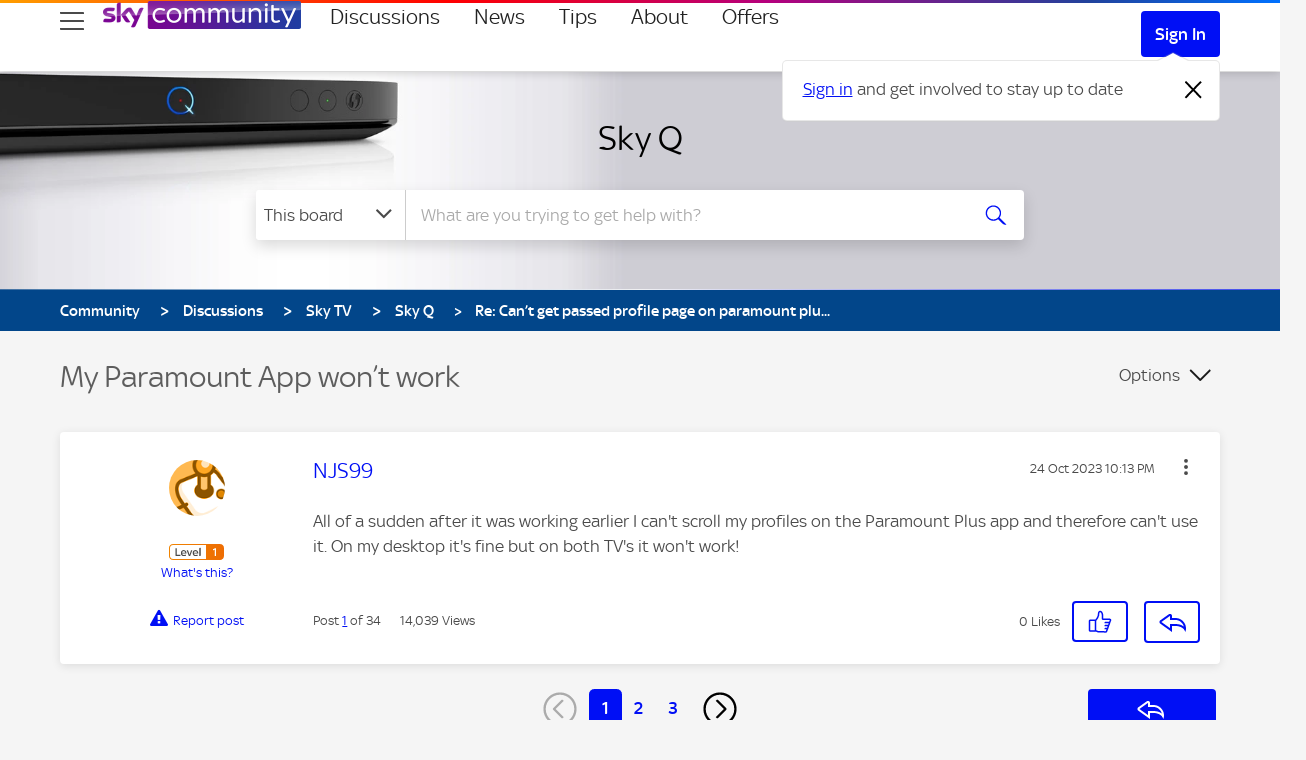

--- FILE ---
content_type: image/svg+xml
request_url: https://helpforum.sky.com/html/@E9AB39BEA3B7AAA706D3A4D85C43B746/rank_icons/sky-staff-retired-2025.svg?v2
body_size: 2027
content:
<?xml version="1.0" encoding="utf-8"?>
<!-- Generator: Adobe Illustrator 24.0.2, SVG Export Plug-In . SVG Version: 6.00 Build 0)  -->
<svg version="1.1" id="Layer_1" xmlns="http://www.w3.org/2000/svg" xmlns:xlink="http://www.w3.org/1999/xlink" x="0px" y="0px"
	 viewBox="0 0 71 16" style="enable-background:new 0 0 71 16;" width="71px" height="16px" xml:space="preserve"  aria-label="Retired Sky Employee Badge" role="img">
<style type="text/css">
	.st0{fill:#FFFFFF;}
	.st1{fill:#5A5A5A;}
	.st2{fill-rule:evenodd;clip-rule:evenodd;fill:#5A5A5A;}
</style>
<g id="Level-Indicators">
	<g id="Level-Indicators-_x28_outlined-text_x29_" transform="translate(-30.000000, -143.000000)">
		<g id="skyemployee" transform="translate(30.000000, 143.000000)">
			<path id="bg" class="st0" d="M67,1H4C2.4,1,1.1,2.2,1,3.8L1,4v8c0,0.6,0.2,1.1,0.4,1.6c0.5,0.8,1.4,1.4,2.4,1.4L4,15h63
				c1.6,0,2.9-1.2,3-2.8l0-0.2V4c0-1.6-1.2-2.9-2.8-3L67,1z"/>
			<path id="fill" class="st1" d="M4,16c-2.2,0-4-1.8-4-4V4c0-2.2,1.8-4,4-4h63c2.2,0,4,1.8,4,4v8c0,2.2-1.8,4-4,4H4z M22,1H4
				C2.4,1,1.1,2.2,1,3.8L1,4v8c0,1.6,1.2,2.9,2.8,3L4,15h18V1z"/>
			<path id="sky" class="st2" d="M8.9,9.1c0,1-0.6,1.7-1.9,1.8c-0.9,0.1-2.2,0-2.9-0.1c0-0.1,0-0.2,0-0.3c0-0.8,0.4-1,0.9-1
				c0.4,0,1.1,0.1,1.6,0.1c0.6,0,0.7-0.2,0.7-0.4c0-0.2-0.2-0.3-0.7-0.4L5.5,8.5C4.5,8.3,4,7.6,4,6.9C4,6,4.6,5.2,5.9,5.1
				c0.9-0.1,2.1,0,2.7,0.1c0,0.1,0,0.2,0,0.3c0,0.8-0.4,1-0.9,1c-0.3,0-0.8-0.1-1.4-0.1c-0.6,0-0.8,0.2-0.8,0.4
				c0,0.2,0.2,0.3,0.6,0.4l1.1,0.2C8.4,7.6,8.9,8.3,8.9,9.1L8.9,9.1z M11,10.2c0,0.5-0.2,0.8-1.2,0.8c-0.1,0-0.2,0-0.4,0V4.1
				C9.4,3.5,9.6,3,10.6,3c0.1,0,0.3,0,0.4,0V10.2z M15,12.8c0.1,0.1,0.4,0.2,0.7,0.2c0.6,0,0.9-0.2,1.1-0.7L20,5.2
				c-0.1-0.1-0.4-0.1-0.6-0.2C19,5,18.4,5.1,18.1,6l-1,2.4l-2-3.3C15,5.1,14.7,5,14.5,5c-0.7,0-1.1,0.3-1.5,0.7l-1.9,2.1l1.5,2.5
				c0.3,0.4,0.7,0.7,1.3,0.7c0.4,0,0.7-0.1,0.9-0.2L12.9,8l1.3-1.4l2.2,3.4L15,12.8z"/>
			<path id="employee" class="st0" d="M28.1,10.6c0.4,0,0.7,0,1-0.1c0.3-0.1,0.6-0.2,0.8-0.3c0,0,0-0.1,0-0.1c0,0,0-0.1,0-0.1
				c0-0.2,0-0.3-0.1-0.4c-0.1-0.1-0.2-0.2-0.3-0.2c-0.1,0-0.2,0-0.3,0c-0.1,0-0.2,0.1-0.3,0.1c-0.1,0-0.2,0.1-0.4,0.1
				c-0.1,0-0.3,0-0.5,0c-0.4,0-0.8-0.1-1-0.3c-0.3-0.2-0.4-0.5-0.5-0.9l0,0h3.5c0-0.2,0.1-0.3,0.1-0.5c0-0.3,0-0.6-0.1-0.9
				c-0.1-0.3-0.2-0.6-0.4-0.8c-0.2-0.2-0.4-0.4-0.7-0.6s-0.6-0.2-1-0.2c-0.3,0-0.7,0.1-0.9,0.2c-0.3,0.1-0.5,0.3-0.8,0.5
				C26,6.4,25.8,6.7,25.7,7s-0.2,0.6-0.2,1s0.1,0.7,0.2,1c0.1,0.3,0.3,0.6,0.5,0.8s0.5,0.4,0.8,0.5C27.4,10.5,27.7,10.6,28.1,10.6z
				 M29.2,7.6h-2.6c0-0.4,0.2-0.7,0.4-0.9c0.2-0.2,0.5-0.4,0.9-0.4c0.4,0,0.7,0.1,0.9,0.4C29,7,29.2,7.3,29.2,7.6L29.2,7.6z
				 M37.6,10.5c0.2,0,0.4,0,0.4-0.1c0.1-0.1,0.1-0.2,0.1-0.3l0,0V7.3c0-0.6-0.1-1-0.4-1.4c-0.3-0.3-0.7-0.5-1.2-0.5
				c-0.3,0-0.6,0.1-0.9,0.2c-0.3,0.2-0.5,0.4-0.7,0.7c-0.1-0.3-0.3-0.6-0.6-0.7c-0.3-0.2-0.6-0.2-0.9-0.2c-0.3,0-0.6,0.1-0.8,0.2
				c-0.2,0.2-0.4,0.3-0.6,0.6l0,0l0-0.1c0-0.2,0-0.3-0.1-0.5c-0.1-0.1-0.2-0.2-0.5-0.2c-0.1,0-0.2,0-0.3,0c-0.1,0-0.2,0-0.2,0.1l0,0
				v4.9c0.1,0,0.1,0,0.2,0c0.1,0,0.2,0,0.3,0c0.2,0,0.4,0,0.4-0.1c0.1-0.1,0.1-0.2,0.1-0.3l0,0v-3c0.1-0.2,0.2-0.3,0.4-0.4
				s0.4-0.2,0.6-0.2c0.3,0,0.5,0.1,0.7,0.3s0.2,0.4,0.2,0.8l0,0v3c0.1,0,0.1,0,0.2,0c0.1,0,0.2,0,0.3,0c0.2,0,0.4,0,0.4-0.1
				c0.1-0.1,0.1-0.2,0.1-0.3l0,0v-3c0.1-0.2,0.2-0.3,0.4-0.5c0.2-0.1,0.4-0.2,0.6-0.2c0.3,0,0.5,0.1,0.6,0.2
				c0.2,0.2,0.2,0.4,0.2,0.8l0,0v3c0.1,0,0.1,0,0.2,0C37.4,10.5,37.5,10.5,37.6,10.5z M39.8,12.5c0.2,0,0.4,0,0.4-0.1
				c0.1-0.1,0.1-0.2,0.1-0.3l0,0V9.9c0.2,0.2,0.4,0.3,0.6,0.5c0.3,0.1,0.6,0.2,0.9,0.2c0.3,0,0.5-0.1,0.8-0.2s0.5-0.3,0.7-0.5
				s0.4-0.5,0.5-0.8c0.1-0.3,0.2-0.7,0.2-1.1c0-0.4-0.1-0.8-0.2-1.1c-0.1-0.3-0.3-0.6-0.5-0.8c-0.2-0.2-0.4-0.4-0.7-0.5
				c-0.3-0.1-0.5-0.2-0.8-0.2c-0.4,0-0.7,0.1-1,0.2c-0.3,0.2-0.5,0.4-0.7,0.6l0,0l0-0.2c0-0.2-0.1-0.3-0.1-0.5
				c-0.1-0.1-0.2-0.2-0.4-0.2c-0.1,0-0.2,0-0.3,0c-0.1,0-0.2,0-0.2,0.1l0,0v6.8c0.1,0,0.1,0,0.2,0C39.6,12.4,39.7,12.5,39.8,12.5z
				 M41.6,9.7c-0.3,0-0.5-0.1-0.8-0.2c-0.2-0.1-0.4-0.3-0.5-0.5l0,0V7.1c0.1-0.2,0.3-0.4,0.5-0.5c0.2-0.1,0.5-0.2,0.7-0.2
				c0.2,0,0.4,0,0.6,0.1c0.2,0.1,0.3,0.2,0.4,0.4c0.1,0.2,0.2,0.3,0.3,0.5S43,7.8,43,8c0,0.2,0,0.5-0.1,0.7
				c-0.1,0.2-0.2,0.4-0.3,0.5c-0.1,0.1-0.3,0.3-0.4,0.3C42,9.6,41.8,9.7,41.6,9.7z M45.6,10.5c0.2,0,0.4,0,0.4-0.1
				c0.1-0.1,0.1-0.2,0.1-0.3l0,0V3.6c-0.1,0-0.1,0-0.2,0s-0.2,0-0.3,0c-0.2,0-0.4,0-0.4,0.1C45.1,3.8,45,3.9,45,4l0,0v6.5
				c0.1,0,0.1,0,0.2,0C45.4,10.5,45.5,10.5,45.6,10.5z M49.5,10.6c0.4,0,0.7-0.1,1-0.2c0.3-0.1,0.6-0.3,0.8-0.6
				c0.2-0.2,0.4-0.5,0.5-0.8c0.1-0.3,0.2-0.6,0.2-1c0-0.3-0.1-0.7-0.2-1c-0.1-0.3-0.3-0.6-0.5-0.8c-0.2-0.2-0.5-0.4-0.8-0.6
				c-0.3-0.1-0.7-0.2-1-0.2s-0.7,0.1-1,0.2c-0.3,0.1-0.6,0.3-0.8,0.6c-0.2,0.2-0.4,0.5-0.5,0.8C47.1,7.4,47,7.7,47,8
				c0,0.4,0.1,0.7,0.2,1c0.1,0.3,0.3,0.6,0.5,0.8c0.2,0.2,0.5,0.4,0.8,0.5C48.8,10.5,49.2,10.6,49.5,10.6z M49.5,9.7
				c-0.2,0-0.4,0-0.5-0.1c-0.2-0.1-0.3-0.2-0.5-0.3c-0.1-0.1-0.2-0.3-0.3-0.5c-0.1-0.2-0.1-0.4-0.1-0.7c0-0.3,0-0.5,0.1-0.7
				s0.2-0.4,0.3-0.5s0.3-0.2,0.5-0.3c0.2-0.1,0.3-0.1,0.5-0.1c0.2,0,0.4,0,0.5,0.1c0.2,0.1,0.3,0.2,0.4,0.3c0.1,0.1,0.2,0.3,0.3,0.5
				c0.1,0.2,0.1,0.4,0.1,0.7c0,0.3,0,0.5-0.1,0.7c-0.1,0.2-0.2,0.4-0.3,0.5S50.2,9.5,50,9.6S49.7,9.7,49.5,9.7z M54,12.5
				c0.3,0,0.5-0.1,0.6-0.4l0,0l2.5-6.4c-0.1,0-0.2-0.1-0.3-0.1c-0.1,0-0.2,0-0.3,0c-0.1,0-0.3,0-0.4,0.1c-0.1,0-0.2,0.1-0.2,0.3l0,0
				l-1.2,3.4l-1.2-3.4c0-0.1-0.1-0.2-0.2-0.2c-0.1-0.1-0.2-0.1-0.4-0.1c-0.1,0-0.2,0-0.3,0c-0.1,0-0.2,0.1-0.3,0.1l0,0l1.9,4.8
				l-0.8,1.9c0.1,0,0.1,0.1,0.2,0.1C53.8,12.4,53.9,12.5,54,12.5z M60.1,10.6c0.4,0,0.7,0,1-0.1s0.6-0.2,0.8-0.3c0,0,0-0.1,0-0.1
				s0-0.1,0-0.1c0-0.2,0-0.3-0.1-0.4c-0.1-0.1-0.2-0.2-0.3-0.2c-0.1,0-0.2,0-0.3,0c-0.1,0-0.2,0.1-0.3,0.1c-0.1,0-0.2,0.1-0.4,0.1
				c-0.1,0-0.3,0-0.5,0c-0.4,0-0.8-0.1-1-0.3c-0.3-0.2-0.4-0.5-0.5-0.9l0,0h3.5c0-0.2,0.1-0.3,0.1-0.5c0-0.3,0-0.6-0.1-0.9
				c-0.1-0.3-0.2-0.6-0.4-0.8c-0.2-0.2-0.4-0.4-0.7-0.6c-0.3-0.1-0.6-0.2-1-0.2c-0.3,0-0.7,0.1-0.9,0.2S58.4,6,58.2,6.2
				C58,6.4,57.8,6.7,57.7,7c-0.1,0.3-0.2,0.6-0.2,1s0.1,0.7,0.2,1s0.3,0.6,0.5,0.8s0.5,0.4,0.8,0.5S59.7,10.6,60.1,10.6z M61.2,7.6
				h-2.6c0-0.4,0.2-0.7,0.4-0.9s0.5-0.4,0.9-0.4c0.4,0,0.7,0.1,0.9,0.4C61,7,61.1,7.3,61.2,7.6L61.2,7.6z M65.4,10.6
				c0.4,0,0.7,0,1-0.1s0.6-0.2,0.8-0.3c0,0,0-0.1,0-0.1s0-0.1,0-0.1c0-0.2,0-0.3-0.1-0.4s-0.2-0.2-0.3-0.2c-0.1,0-0.2,0-0.3,0
				c-0.1,0-0.2,0.1-0.3,0.1c-0.1,0-0.2,0.1-0.4,0.1c-0.1,0-0.3,0-0.5,0c-0.4,0-0.8-0.1-1-0.3c-0.3-0.2-0.4-0.5-0.5-0.9l0,0h3.5
				c0-0.2,0.1-0.3,0.1-0.5c0-0.3,0-0.6-0.1-0.9c-0.1-0.3-0.2-0.6-0.4-0.8c-0.2-0.2-0.4-0.4-0.7-0.6c-0.3-0.1-0.6-0.2-1-0.2
				c-0.3,0-0.7,0.1-0.9,0.2c-0.3,0.1-0.5,0.3-0.8,0.5C63.2,6.4,63.1,6.7,63,7c-0.1,0.3-0.2,0.6-0.2,1s0.1,0.7,0.2,1s0.3,0.6,0.5,0.8
				s0.5,0.4,0.8,0.5C64.6,10.5,65,10.6,65.4,10.6z M66.5,7.6h-2.6c0-0.4,0.2-0.7,0.4-0.9s0.5-0.4,0.9-0.4c0.4,0,0.7,0.1,0.9,0.4
				C66.3,7,66.4,7.3,66.5,7.6L66.5,7.6z"/>
		</g>
	</g>
</g>
</svg>
